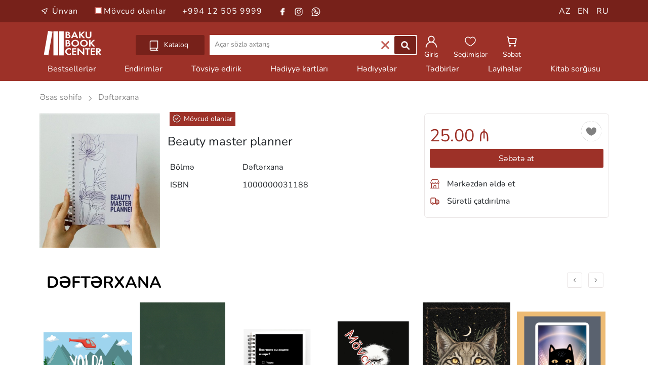

--- FILE ---
content_type: text/html; charset=UTF-8
request_url: https://bakubookcenter.az/product/68250
body_size: 6882
content:

<!DOCTYPE html>
<html lang="az">
<head>
    <meta charset="UTF-8">
    <meta name="viewport" content="width=device-width minimum-scale=1.0 maximum-scale=1.0 user-scalable=no">
    <meta name="csrf-param" content="_csrf">
    <meta name="csrf-token" content="X3VkNDNmeGhyJAZNYg0.WTMhFlhHIQwQGBE8VUQAGRsJFFQNARwMHQ==">
    <title>Beauty master planner | Bakı Kitab Mərkəzi</title>
    <link rel="icon" type="image/x-icon" href="/favicon.ico">
    <link rel="stylesheet" href="/media/css/fonts.css">
    <link rel="stylesheet" href="/media/mega/css/reset.css?v=new1">
    <link rel="stylesheet" href="/media/mega/css/style.css?v=696cd3a850785">
    <link rel="stylesheet" href="/media/css/slick.css?v=696cd3a850788">
    <link rel="stylesheet" href="/media/css/slick-theme.css">
    <link rel="stylesheet" href="/media/css/bootstrap.min.css?v=new1">
    <link rel="stylesheet" href="/media/css/font-awesome.min.css">
    <link rel="stylesheet" href="/media/css/ion.rangeSlider.min.css"/>
    <link rel="stylesheet" href="/media/css/app.css?v=696cd3a850789">
    <meta name="description" content="Beauty master planner">
<meta name="keywords" content="beauty, master, planner">
<meta property="og:type" content="book">
<meta property="og:title" content="Beauty master planner">
<meta property="og:description" content="Beauty master planner">
<meta property="og:image" content="https://bakubookcenter.az/get-product-image?fileId=68250">
<meta property="og:url" content="https://bakubookcenter.az/product/beauty-master-planner-68250">
<link href="https://bakubookcenter.az/product/beauty-master-planner-68250" rel="canonical">
    <!-- Google Analytics -->
    <script async src="https://www.googletagmanager.com/gtag/js?id=G-ZN1GWXQXTZ"></script>
    <script>
        window.dataLayer = window.dataLayer || [];
        function gtag(){dataLayer.push(arguments);}
        gtag('js', new Date());
        gtag('config', 'G-ZN1GWXQXTZ');
    </script>

    <!-- Microsoft Clarity -->
    <script type="text/javascript">
        (function(c,l,a,r,i,t,y){
            c[a]=c[a]||function(){(c[a].q=c[a].q||[]).push(arguments)};
            t=l.createElement(r);t.async=1;t.src="https://www.clarity.ms/tag/"+i;
            y=l.getElementsByTagName(r)[0];y.parentNode.insertBefore(t,y);
        })(window, document, "clarity", "script", "v1uwwnymyd");
    </script>

    </head>
<body id="body" class="body">
            
<div class="toggle-body">
    <div class="over"></div>
    <div class="toggle-over"></div>
    <div class="cd-dropdown-wrapper wrapper-fixed">
        <a class="cd-dropdown-trigger" href="#0"></a>
        <nav class="cd-dropdown">
            <h2>Kataloq</h2>
            <a href="#1" class="cd-close"></a>
            <ul class="cd-dropdown-content">
                <li class="has-children web-item">
                    <a href="#">Kitablar</a>
                    <ul id="web-dropdown" class="cd-secondary-dropdown is-hidden web-dropdown">
                        <li class="go-back"><a href="#4"></a></li>
                        <li class="has-children">
                            <a href="3">Kitablar</a>
                            <ul class="is-hidden">
                                <li class="go-back"><a href="#5">Kitablar</a></li>
                                <li><a href="/products/1">Bədii ədəbiyyat</a></li>
                                <li><a href="/products/13">Uşaq ədəbiyyatı</a></li>
                                <li><a href="/products/14">İdman</a></li>
                                <li class="has-children children-item">
                                    <a href="#0">Elmlər</a>
                                    <ul class="is-hidden">
                                        <li class="go-back back-item"><a href="#0">Elmlər</a></li>
                                        <li><a href="/products/8">Elmlər</a></li>
                                        <li><a href="/products/15">Tarix</a></li>
                                        <li><a href="/products/16">Psixologiya</a></li>
                                        <li><a href="/products/17">Fəlsəfə</a></li>
                                        <li><a href="/products/18">Tibb</a></li>
                                        <li><a href="/products/19">Hüquq</a></li>
                                        <li><a href="/products/20">Ezoterika</a></li>
                                        <li><a href="/products/21">İnformasiya texnologiyaları</a></li>
                                        <li><a href="/products/22">Biznes və iqtisadiyyat</a></li>
                                    </ul>
                                </li>
                                <li><a href="/products/10">Tədris</a></li>
                                <li><a href="/products/9">Din</a></li>
                                <li><a href="/products/12">İncəsənət</a></li>
                                <li><a href="/products/11">Kulinariya</a></li>
                                <li><a href="/products/23">Turizm</a></li>
                            </ul>
                        </li>
                    </ul>
                </li>
                <li class="has-children mobile-item">
                    <a href="#">Kitablar</a>
                    <ul id="mobile-dropdown" class="cd-secondary-dropdown is-hidden">
                        <li class="go-back"><a href="#5">Kitablar</a></li>
                        <li><a href="/products/1">Bədii ədəbiyyat</a></li>
                        <li><a href="/products/13">Uşaq ədəbiyyatı</a></li>
                        <li><a href="/products/14">İdman</a></li>
                        <li class="has-children children-item">
                            <a href="#0">Elmlər</a>
                            <ul class="is-hidden">
                                <li class="go-back back-item"><a href="#0">Elmlər</a></li>
                                <li><a href="/products/8">Elmlər</a></li>
                                <li><a href="/products/15">Tarix</a></li>
                                <li><a href="/products/16">Psixologiya</a></li>
                                <li><a href="/products/17">Fəlsəfə</a></li>
                                <li><a href="/products/18">Tibb</a></li>
                                <li><a href="/products/19">Hüquq</a></li>
                                <li><a href="/products/20">Ezoterika</a></li>
                                <li><a href="/products/21">İnformasiya texnologiyaları</a></li>
                                <li><a href="/products/22">Biznes və iqtisadiyyat</a></li>
                                <li style="height:100px; width:100%;"><li>
                            </ul>
                        </li>
                        <li><a href="/products/10">Tədris</a></li>
                        <li><a href="/products/9">Din</a></li>
                        <li><a href="/products/12">İncəsənət</a></li>
                        <li><a href="/products/11">Kulinariya</a></li>
                        <li><a href="/products/23">Turizm</a></li>
                        <li style="height:100px; width:100%;"><li>
                    </ul>
                </li>
                <li><a href="/products/6">Audio kitablar</a></li>
                <li><a href="/products/5">Dəftərxana</a></li>
                <li><a href="/products/2">Promo</a></li>
                <li><a href="/products/4">Oyuncaqlar</a></li>
                <li><a href="/products/3">Hədiyyə kartları</a></li>
                <li><a href="/products/7">Hədiyyələr</a></li>
            </ul>
        </nav>
    </div>
    <div class="header-top">
        <div class="container">
            <div class="row">
                <div class="col-8">
                    <ul class="top-info">
                        <li>
                            <a href="https://maps.app.goo.gl/HLnXPGEeESJBx7bw8" target="_blank">
                                <img class="mini-location"src="/media/img/icon/white-location.svg">
                                Ünvan                            </a>
                        </li>
                        <li class="available">
                            <label class="checkbox-container web-checkbox-top" for="book_exist">
                                Mövcud olanlar                                <input type="checkbox" id="book_exist" >
                                <span class="checkmark"></span>
                            </label>
                        </li>
                        <li><a href="tel:+994125059999">+994 12 505 9999</a></li>
                        <li class="contact-item" ><a href="https://www.facebook.com/BakuBookCenter/" target="_blank"><img src="/media/img/icon/facebook-white.svg"></a></li>
                        <li class="contact-item" style="padding-left:8px;"><a href="https://www.instagram.com/bakubookcenter/" target="_blank"><img src="/media/img/icon/instagram-white.svg"></a></li>
                        <li class="contact-item" style="padding-left:10px;"><a href="https://api.whatsapp.com/send?phone=+994505051191&text=Salam" target="_blank"><img src="/media/img/icon/whatsapp-white.svg"></a></li>
                    </ul>
                </div>
                <div class="col-4">
                    <ul class="top-contact">
                        <li class="lang-item"><a href="/az/product/68250">AZ</a></li>
                        <li class="lang-item"><a href="/en/product/68250">EN</a></li>
                        <li class="lang-item"><a href="/ru/product/68250">RU</a></li>
                    </ul>
                </div>
            </div>
        </div>
    </div>
    <header id='header'>
        <div class="container">
            <div class="row">
                <div class="col-8 col-sm-6 col-md-6 col-lg-2 header-img">
                    <div class="hamburger-menu mobile">
                        <img id="open" class="open" src="/media/img/icon/open.svg">
                        <ul id="menu" class="menu__box">
                            <img id="close" class="close" src="/media/img/icon/close.svg">
                            <div class="mobile-lang">
                                <a href="/az/product/68250">AZ</a>
                                <a href="/en/product/68250">EN</a>
                                <a href="/ru/product/68250">RU</a>
                            </div>
                            <li class="location-item">
                                <a class="menu__item" href="https://maps.app.goo.gl/HLnXPGEeESJBx7bw8" target="_blank">
                                    <img style="margin-left:-20px;" class="mini-icon"src="/media/img/icon/black-location.svg">
                                    Ünvan                                </a>
                            </li>
                            <hr>
                            <li class="mobile-menu-item"><a class="menu__item" href="/sets/4">Bestsellerlər</a></li>
                            <li class="mobile-menu-item"><a class="menu__item" href="/products/1000">Endirimlər</a></li>
                            <li class="mobile-menu-item"><a class="menu__item" href="/sets/5">Tövsiyə edirik</a></li>
                            <li class="mobile-menu-item"><a class="menu__item" href="/products/3">Hədiyyə kartları</a></li>
                            <li class="mobile-menu-item"><a class="menu__item" href="/products/7">Hədiyyələr</a></li>
                            <li class="mobile-menu-item"><a class="menu__item" href="/news/1">Tədbirlər</a></li>
                            <li class="mobile-menu-item"><a class="menu__item" href="/news/2">Layihələr</a></li>
                            <li class="mobile-menu-item"><a class="menu__item" href="/book-request">Kitab sorğusu</a></li>
                            <li class="mobile-menu-item available">
                                <label class="checkbox-container" for="book_exist" style="padding-left: 24px;">
                                    Mövcud olanlar                                    <input type="checkbox" id="book_exist" >
                                    <span class="checkmark"></span>
                                </label>
                            </li>
                            <hr>
                            <li class="mobile-menu-item"><a class="menu__item" href="tel:+994125059999">+994 12 505 9999</a></li>
                            <li class="social-items mobile-menu-item">
                                <a href="https://www.facebook.com/BakuBookCenter/" target="_blank">
                                    <img src="/media/img/icon/grey-facebook.svg" class="mini-icon" style="margin-left: 11px;">
                                </a>
                                <a href="https://www.instagram.com/bakubookcenter/" target="_blank">    
                                    <img src="/media/img/icon/instagram2.svg" class="mini-icon social-padding" style="margin-right: 7px;">
                                </a>
                                <a href="https://api.whatsapp.com/send?phone=+994505051191&text=Salam" target="_blank">
                                    <img src="/media/img/icon/whatsapp2.svg" class="mini-icon social-padding">
                                </a>
                            </li>
                        </ul>
                    </div>
                    <a class="bbc-logo" href="/az">
                        <img src="/media/img/icon/logo.svg" alt="BAKU BOOK CENTER">
                    </a>
                </div>
                <div class="col-4 col-sm-6 col-md-6 col-lg-4 col-icon col-icon-mobile">
                    <ul class="header-ul">
                                                    <li>
                                <a href="/login" class="icon-url">
                                    <img class="header-icon"src="/media/img/icon/user.svg">
                                    <span class="icon-info">Giriş</span>
                                </a>
                            </li>
                                                <li>
                            <a href="/bookmark" class="icon-url">
                                <img class="header-icon"src="/media/img/icon/fav.svg">
                                <span class="icon-info">Seçilmişlər</span>
                            </a>
                        </li>
                        <li>
                            <a href="/basket" class="icon-url">
                                <img class="header-icon"src="/media/img/icon/shopping.svg">
                                <span class="icon-info">Səbət</span>
                            </a>
                        </li>
                                            </ul>
                </div>
                <div class="col-12 col-md-12 col-lg-6 col-search">
                    <div class="cd-dropdown-wrapper wrapper-web">
                        <a class="cd-dropdown-trigger" href="#0">
                            <img class="catalog-icon" src="/media/img/icon/catalog.svg">
                            Kataloq                        </a>
                    </div>
                    <div class="input-group mb-3 web-input search-box">
                        <input class="header-input search-input" type="text" class="form-control" name="SearchString" autocomplete="off"  placeholder="Açar sözlə axtarış">
                        <ul id="search_books_result" style="display: none;"></ul>
                        <div class="input-group-append">
                            <div class="search-clear web-clear">
                                <img src="/media/img/icon/clear.svg">
                            </div>
                            <button class="btn btn-outline-secondary btn-search search-button" type="button">
                                <img class="header-icon"src="/media/img/icon/search.svg">
                            </button>
                        </div>
                    </div>
                </div>
                <div class="col-6 col-sm-6 col-md-6 col-lg-4 col-icon col-icon-web">
                    <ul class="header-ul">
                                                    <li>
                                <a href="/login" class="icon-url">
                                    <img class="header-icon"src="/media/img/icon/user.svg">
                                    <span class="icon-info">Giriş</span>
                                </a>
                            </li>
                                                <li>
                            <a href="/bookmark" class="icon-url">
                                <img class="header-icon"src="/media/img/icon/fav.svg">
                                <span class="icon-info">Seçilmişlər</span>
                            </a>
                        </li>
                        <li>
                            <a href="/basket" class="icon-url">
                                <img class="header-icon"src="/media/img/icon/shopping.svg">
                                <span class="icon-info">Səbət</span>
                            </a>
                        </li>
                                            </ul>
                </div>
            </div>
        </div>
    </header>
    <div class="nav-header">
        <nav>
            <div class="container">
                <div class="nav-list">
                    <div class="list-col"><a href="/sets/4">Bestsellerlər</a></div>
                    <div class="list-col"><a href="/products/1000">Endirimlər</a></div>
                    <div class="list-col"><a href="/sets/5">Tövsiyə edirik</a></div>
                    <div class="list-col"><a href="/products/3">Hədiyyə kartları</a></div>
                    <div class="list-col"><a href="/products/7">Hədiyyələr</a></div>
                    <div class="list-col"><a href="/news/1">Tədbirlər</a></div>
                    <div class="list-col"><a href="/news/2">Layihələr</a></div>
                    <div class="list-col"><a href="/book-request">Kitab sorğusu</a></div>
                </div>
            </div>
        </nav>
    </div>
        
<main id="main">
    <section class="book-view">
        <div class="container">
            <div class="product-header">
                <a href="/" class="main-header">
                    Əsas səhifə                </a>
                <img class="header-mini-icon mini-icon lazyload" data-src="/media/img/icon/grey-next.svg" src="/media/img/icon/grey-next.svg">
                <a href="/products/5" >
                    <span class="type-header">
                        Dəftərxana                    </span>
                </a>
            </div>
            <div class="row">
                <div class="col-12 col-lg-12 col-xl-8">
                    <div class="mobile-book-info">
                                                                                                    <span class="sale-book">
                                <img class="xs-icon available lazyload" data-src="/media/img/icon/available.svg" src="/media/img/icon/available.svg">
                                Mövcud olanlar                            </span>
                                            </div>
                    <div class="row">
                        <div class="col-12 col-sm-6 col-md-4 book-view-col">
                            <div class='book-img-view'>
                                <img data-src="/get-product-image?fileId=68250" src="/get-product-image?fileId=68250" alt="Beauty master planner" class="book-view-img lazyload">
                            </div>
                        </div>
                        <div class="col-12 col-sm-6 col-md-8">
                            <div class='web-book-info'>
                                                                                                                                    <span class="sale-book">
                                        <img class="xs-icon available lazyload" data-src="/media/img/icon/available.svg" src="/media/img/icon/available.svg">
                                        Mövcud olanlar                                    </span>
                                                            </div>
                            <h3 class="book-name">
                                Beauty master planner                            </h3>
                            <table class="table book-settings">
                                <tbody>
                                    <tr>
                                        <th scope="row">Bölmə</th>
                                        <td>Dəftərxana</td>
                                    </tr>
                                    <tr>
                                        <th scope="row">ISBN</th>
                                        <td>1000000031188</td>
                                    </tr>
                                                                                                                                                                                                                                                                                            </tbody>
                            </table>
                        </div>
                    </div>
                                    </div>
                <div class="col-12 col-lg-12 col-xl-4">
                    <div class="row">
                        <div class="col-12 col-sm-6 col-md-6 col-xl-12 delivery">
                            <div class="card delivery-card">
                                <div class="card-body view-card-body">
                                    <button id="product-68250" class="btn-fav " data-id="68250" name="favorite" type="button">
                                        <img src="/media/img/icon/favorite.svg" alt="favorite">
                                    </button>
                                                                        <span class="price">
                                        25.00 &#8380;
                                    </span>
                                    <br/>
                                                                            <button class="btn-add btn btn-primary delivery-btn" name="add_to_card" data-id="68250" style="display:block;">
                                            Səbətə at                                        </button>
                                        <div class="type-delivery">
                                            <p class="delivery-1">
                                                <img class="mini-icon delivery-icon lazyload" data-src="/media/img/icon/shop.svg" src="/media/img/icon/shop.svg">
                                                Mərkəzdən əldə et                                            </p>
                                            <p class="delivery-2">
                                                <img class="mini-icon delivery-icon lazyload" data-src="/media/img/icon/delivery.svg" src="/media/img/icon/delivery.svg">
                                                Sürətli çatdırılma                                            </p>
                                        </div>
                                                                    </div>
                            </div>
                        </div>
                    </div>
                </div>
            </div>
        </div>
    </section>

            <section class="new-section books-slick">
            <div class="container">
                <h5 class="section-title">
                    <a href="/products/5">
                        Dəftərxana                    </a>
                </h5>
                <div class="multiple-items-1">
                                            
<div class="product-item-card">
    <div class="card">
        <button id="product-101897" class="btn-fav " data-id="101897" name="favorite" type="button">
            <img src="/media/img/icon/favorite.svg">
        </button>
        <a href="/product/boyama-yolda-101897" class="book-image">
                        <img data-src="/get-product-image?fileId=101897" src="/get-product-image?fileId=101897" alt="Boyama: Yolda" class="lazyload">
        </a>
        <div class="card-body">
                            <span class="price">
                    1.49 &#8380;
                </span>
            
            
            <div class="card-about">
                <a href="/product/boyama-yolda-101897">
                    <h5 class="card-title book-title">
                        Boyama: Yolda                    </h5>
                </a>
            </div>

                            <button class="btn multiple-item-btn btn-primary btn-add" name="add_to_card" data-id="101897" >
                    Səbətə at                </button>
                    </div>
    </div>
</div>
                                            
<div class="product-item-card">
    <div class="card">
        <button id="product-101569" class="btn-fav " data-id="101569" name="favorite" type="button">
            <img src="/media/img/icon/favorite.svg">
        </button>
        <a href="/product/rad-notebookdefter-101569" class="book-image">
                        <img data-src="/get-product-image?fileId=101569" src="/get-product-image?fileId=101569" alt="RAD Notebook(dəftər)" class="lazyload">
        </a>
        <div class="card-body">
                            <span class="price">
                    40.00 &#8380;
                </span>
            
            
            <div class="card-about">
                <a href="/product/rad-notebookdefter-101569">
                    <h5 class="card-title book-title">
                        RAD Notebook(dəftər)                    </h5>
                </a>
            </div>

                            <button class="btn multiple-item-btn btn-primary btn-add" name="add_to_card" data-id="101569" >
                    Səbətə at                </button>
                    </div>
    </div>
</div>
                                            
<div class="product-item-card">
    <div class="card">
        <button id="product-101568" class="btn-fav " data-id="101568" name="favorite" type="button">
            <img src="/media/img/icon/favorite.svg">
        </button>
        <a href="/product/bloknot-v-kletku-tsirk-101568" class="book-image">
                        <img data-src="/get-product-image?fileId=101568" src="/get-product-image?fileId=101568" alt="Блокнот в клетку. Цирк" class="lazyload">
        </a>
        <div class="card-body">
                            <span class="price">
                    8.16 &#8380;
                </span>
            
            
            <div class="card-about">
                <a href="/product/bloknot-v-kletku-tsirk-101568">
                    <h5 class="card-title book-title">
                        Блокнот в клетку. Цирк                    </h5>
                </a>
            </div>

                            <button class="btn multiple-item-btn btn-primary btn-add" name="add_to_card" data-id="101568" >
                    Səbətə at                </button>
                    </div>
    </div>
</div>
                                            
<div class="product-item-card">
    <div class="card">
        <button id="product-101567" class="btn-fav " data-id="101567" name="favorite" type="button">
            <img src="/media/img/icon/favorite.svg">
        </button>
        <a href="/product/bloknot-v-kletku-dushnila-101567" class="book-image">
                            <div class="out-of-stock-text">
                    <p>Mövcud deyil</p>
                </div>
                        <img data-src="/get-product-image?fileId=101567" src="/get-product-image?fileId=101567" alt="Блокнот в клетку. Душнила" class="lazyload">
        </a>
        <div class="card-body">
                            <span class="price">
                    8.41 &#8380;
                </span>
            
            
            <div class="card-about">
                <a href="/product/bloknot-v-kletku-dushnila-101567">
                    <h5 class="card-title book-title">
                        Блокнот в клетку. Душнила                    </h5>
                </a>
            </div>

                            <button class="btn multiple-item-btn btn-primary out-of-stock">
                    Mövcud deyil                </button>
                    </div>
    </div>
</div>
                                            
<div class="product-item-card">
    <div class="card">
        <button id="product-101566" class="btn-fav " data-id="101566" name="favorite" type="button">
            <img src="/media/img/icon/favorite.svg">
        </button>
        <a href="/product/bloknot-%C2%ABnochnaya-oxotnitsa%C2%BB-101566" class="book-image">
                        <img data-src="/get-product-image?fileId=101566" src="/get-product-image?fileId=101566" alt="Блокнот «Ночная охотница»" class="lazyload">
        </a>
        <div class="card-body">
                            <span class="price">
                    10.35 &#8380;
                </span>
            
            
            <div class="card-about">
                <a href="/product/bloknot-%C2%ABnochnaya-oxotnitsa%C2%BB-101566">
                    <h5 class="card-title book-title">
                        Блокнот «Ночная охотница»                    </h5>
                </a>
            </div>

                            <button class="btn multiple-item-btn btn-primary btn-add" name="add_to_card" data-id="101566" >
                    Səbətə at                </button>
                    </div>
    </div>
</div>
                                            
<div class="product-item-card">
    <div class="card">
        <button id="product-101565" class="btn-fav " data-id="101565" name="favorite" type="button">
            <img src="/media/img/icon/favorite.svg">
        </button>
        <a href="/product/bloknot-v-kletku-karty-qovoryat-101565" class="book-image">
                        <img data-src="/get-product-image?fileId=101565" src="/get-product-image?fileId=101565" alt="Блокнот в клетку. Карты говорят" class="lazyload">
        </a>
        <div class="card-body">
                            <span class="price">
                    8.16 &#8380;
                </span>
            
            
            <div class="card-about">
                <a href="/product/bloknot-v-kletku-karty-qovoryat-101565">
                    <h5 class="card-title book-title">
                        Блокнот в клетку. Карты говорят                    </h5>
                </a>
            </div>

                            <button class="btn multiple-item-btn btn-primary btn-add" name="add_to_card" data-id="101565" >
                    Səbətə at                </button>
                    </div>
    </div>
</div>
                                            
<div class="product-item-card">
    <div class="card">
        <button id="product-101564" class="btn-fav " data-id="101564" name="favorite" type="button">
            <img src="/media/img/icon/favorite.svg">
        </button>
        <a href="/product/bloknot-v-tochku-dracula-journal-101564" class="book-image">
                        <img data-src="/get-product-image?fileId=101564" src="/get-product-image?fileId=101564" alt="Блокнот в точку. Dracula Journal" class="lazyload">
        </a>
        <div class="card-body">
                            <span class="price">
                    7.64 &#8380;
                </span>
            
            
            <div class="card-about">
                <a href="/product/bloknot-v-tochku-dracula-journal-101564">
                    <h5 class="card-title book-title">
                        Блокнот в точку. Dracula Journal                    </h5>
                </a>
            </div>

                            <button class="btn multiple-item-btn btn-primary btn-add" name="add_to_card" data-id="101564" >
                    Səbətə at                </button>
                    </div>
    </div>
</div>
                                            
<div class="product-item-card">
    <div class="card">
        <button id="product-101563" class="btn-fav " data-id="101563" name="favorite" type="button">
            <img src="/media/img/icon/favorite.svg">
        </button>
        <a href="/product/bloknot-v-kletku-sova-101563" class="book-image">
                        <img data-src="/get-product-image?fileId=101563" src="/get-product-image?fileId=101563" alt="Блокнот в клетку. Сова" class="lazyload">
        </a>
        <div class="card-body">
                            <span class="price">
                    8.63 &#8380;
                </span>
            
            
            <div class="card-about">
                <a href="/product/bloknot-v-kletku-sova-101563">
                    <h5 class="card-title book-title">
                        Блокнот в клетку. Сова                    </h5>
                </a>
            </div>

                            <button class="btn multiple-item-btn btn-primary btn-add" name="add_to_card" data-id="101563" >
                    Səbətə at                </button>
                    </div>
    </div>
</div>
                                            
<div class="product-item-card">
    <div class="card">
        <button id="product-101562" class="btn-fav " data-id="101562" name="favorite" type="button">
            <img src="/media/img/icon/favorite.svg">
        </button>
        <a href="/product/ofitsialnyi-bloknot-po-kniqe-%C2%ABchetvertoe-krylo%C2%BB-101562" class="book-image">
                        <img data-src="/get-product-image?fileId=101562" src="/get-product-image?fileId=101562" alt="Официальный блокнот по книге «Четвертое крыло»" class="lazyload">
        </a>
        <div class="card-body">
                            <span class="price">
                    20.42 &#8380;
                </span>
            
            
            <div class="card-about">
                <a href="/product/ofitsialnyi-bloknot-po-kniqe-%C2%ABchetvertoe-krylo%C2%BB-101562">
                    <h5 class="card-title book-title">
                        Официальный блокнот по книге «Четвертое крыло»                    </h5>
                </a>
            </div>

                            <button class="btn multiple-item-btn btn-primary btn-add" name="add_to_card" data-id="101562" >
                    Səbətə at                </button>
                    </div>
    </div>
</div>
                                            
<div class="product-item-card">
    <div class="card">
        <button id="product-101561" class="btn-fav " data-id="101561" name="favorite" type="button">
            <img src="/media/img/icon/favorite.svg">
        </button>
        <a href="/product/bloknot-v-tochku-esli-est-telo-dolzhen-byt-dux-101561" class="book-image">
                            <div class="out-of-stock-text">
                    <p>Mövcud deyil</p>
                </div>
                        <img data-src="/get-product-image?fileId=101561" src="/get-product-image?fileId=101561" alt="Блокнот в точку. Если есть тело, должен быть дух" class="lazyload">
        </a>
        <div class="card-body">
                            <span class="price">
                    7.64 &#8380;
                </span>
            
            
            <div class="card-about">
                <a href="/product/bloknot-v-tochku-esli-est-telo-dolzhen-byt-dux-101561">
                    <h5 class="card-title book-title">
                        Блокнот в точку. Если есть тело, должен быть дух                    </h5>
                </a>
            </div>

                            <button class="btn multiple-item-btn btn-primary out-of-stock">
                    Mövcud deyil                </button>
                    </div>
    </div>
</div>
                                            
<div class="product-item-card">
    <div class="card">
        <button id="product-101560" class="btn-fav " data-id="101560" name="favorite" type="button">
            <img src="/media/img/icon/favorite.svg">
        </button>
        <a href="/product/bloknot-v-kletku-lenivets-101560" class="book-image">
                            <div class="out-of-stock-text">
                    <p>Mövcud deyil</p>
                </div>
                        <img data-src="/get-product-image?fileId=101560" src="/get-product-image?fileId=101560" alt="Блокнот в клетку. Ленивец" class="lazyload">
        </a>
        <div class="card-body">
                            <span class="price">
                    8.16 &#8380;
                </span>
            
            
            <div class="card-about">
                <a href="/product/bloknot-v-kletku-lenivets-101560">
                    <h5 class="card-title book-title">
                        Блокнот в клетку. Ленивец                    </h5>
                </a>
            </div>

                            <button class="btn multiple-item-btn btn-primary out-of-stock">
                    Mövcud deyil                </button>
                    </div>
    </div>
</div>
                                            
<div class="product-item-card">
    <div class="card">
        <button id="product-101559" class="btn-fav " data-id="101559" name="favorite" type="button">
            <img src="/media/img/icon/favorite.svg">
        </button>
        <a href="/product/zimnii-bloknot-selcha-uni-101559" class="book-image">
                            <div class="out-of-stock-text">
                    <p>Mövcud deyil</p>
                </div>
                        <img data-src="/get-product-image?fileId=101559" src="/get-product-image?fileId=101559" alt="Зимний блокнот Selcha Uni" class="lazyload">
        </a>
        <div class="card-body">
                            <span class="price">
                    12.32 &#8380;
                </span>
            
            
            <div class="card-about">
                <a href="/product/zimnii-bloknot-selcha-uni-101559">
                    <h5 class="card-title book-title">
                        Зимний блокнот Selcha Uni                    </h5>
                </a>
            </div>

                            <button class="btn multiple-item-btn btn-primary out-of-stock">
                    Mövcud deyil                </button>
                    </div>
    </div>
</div>
                                    </div>
            </div>
        </section>
    </main>
        
    <footer>
        <div class="footer-container">
            <div class="container">
                <div class="row">
                    <div class="col-6 col-lg-3 footer-info">
                        <h5>Hesabım</h5>
                        <ul class="footer-list">
                                                            <li><a href="/login">Giriş</a></li>
                                <li><a href="/signup">Qeydiyyatdan keçin </a></li>
                                                    </ul>
                        <ul class="social">
                            <li><a href="https://www.facebook.com/BakuBookCenter/" target="_blank"><img class="mini-icon"src="/media/img/icon/grey-facebook.svg"></a></li>
                            <li><a href="https://www.instagram.com/bakubookcenter/" target="_blank"><img class="instagram mini-icon"src="/media/img/icon/instagram2.svg"></a></li>
                            <li><a href="https://api.whatsapp.com/send?phone=+994505051191&text=Salam" target="_blank"><img class="whatsapp mini-icon"src="/media/img/icon/whatsapp2.svg"></a></li>
                        </ul>
                    </div>
                    <div class="col-6 col-lg-3">
                        <h5>BAKU BOOK CENTER</h5>
                        <ul class="footer-list">
                            <li><a href="/about">Haqqımızda</a></li>
                            <li><a href="/book-request">Kitab sorğusu</a></li>
                            <li><a href="/contacts">Bizimlə əlaqə</a></li>
                            <li class="list-search-barcode">
                                <form id="barcode-form" class="barcode-form" method="get" action="/barcode">
                                    <label for="barcode">
                                        İSBN üzrə axtarış                                    </label>
                                    <div class="search-area">
                                        <input type="text" id="barcode" class="form-control" name="barcode" placeholder="İSBN daxil edin...">
                                        <div class="input-group-append">
                                            <button class="barcode-btn" type="submit">
                                                <img src="/media/img/icon/search_barcode.svg" alt="Search">
                                            </button>
                                        </div>
                                    </div>
                                </form>
                            </li>
                        </ul>
                    </div>
                    <div class="col-6 col-lg-3">
                        <h5>Müştəri xidməti</h5>
                        <ul class="footer-list">
                            <li><a href="/terms-conditions">Şərtlər və Qaydalar</a></li>
                            <li><a href="/delivery">Sifariş, ödəniş və çatdırılma</a></li>
                            <li><a href="/faq">TVS</a></li>
                        </ul>
                    </div>
                    <div class="col-6 col-lg-3">
                        <h5>Bizimlə əlaqə <img style="width:20px;" src="/media/img/icon/back.svg"></h5>
                        <ul class="footer-list">
                            <li><a href="https://maps.app.goo.gl/HLnXPGEeESJBx7bw8" target="_blank">Bakı, Üzeyir Hacıbəyli küçəsi 5</a></li>
                            <li><a href="tel:+994125059999">+994 12 505 99 99</a></li>
                            <li><p style="font-size:16px;">B.e - Ş: 10:00 – 22:00<br>B: 11:00 – 22:00</p></li>
                            <li><a href="/cdn-cgi/l/email-protection#b6dfd8d0d9f6d4d7ddc3d4d9d9ddd5d3d8c2d3c498d7cc"><span class="__cf_email__" data-cfemail="c5acaba3aa85a7a4aeb0a7aaaaaea6a0abb1a0b7eba4bf">[email&#160;protected]</span></a></li>
                        </ul>
                    </div>
                </div>
            </div>
        </div>
        <div class="footer-bottom">
            <div class="container">
                <div class="row">
                    <div class="col-12 col-md-6 rights">
                        <p><span>&copy;</span>2018 - 2026 Baku Book Center. Bütün hüquqlar qorunur</p>
                    </div>
                    <div class="col-12 col-md-6 support">
                        <img src="/media/img/cards_ico.jpg">
                    </div>
                </div>
            </div>
        </div>
    </footer>
</div>
        
<section id="basket-notify" class="bbc-notifications" style="display: none;">
    <div>
        Məhsul səbətə əlavə edildi.<br/>
        <a href="/basket">
            Səbətə keç<br/>
        </a>
    </div>
</section>

<section id="guest-notify" class="bbc-notifications" style="display: none;">
    <div>
        Zəhmət olmazsa, hesabınıza daxil olun.<br/>
        <a href="/login">
            Giriş<br/>
        </a>
    </div>
</section>

<section id="empty-notify" class="bbc-notifications" style="display: none;">
    <div>
        Artıq bu məhsuldan qalmayıb.<br/>
    </div>
</section>

<style>
    .bbc-notifications div { position: fixed; bottom: 160px; right: 20px; background: var(--main); padding: 5px 15px; color: #fff; border-radius: 10px; }
    .bbc-notifications a { color: #bbb9b9; text-decoration: underline; }
</style>
    
    <script data-cfasync="false" src="/cdn-cgi/scripts/5c5dd728/cloudflare-static/email-decode.min.js"></script><script src="/media/js/jquery.min.js?v=new1"></script>
    <script src="/media/js/lazysizes.min.js"></script>
    <script src="/media/js/slick.min.js?v=new1"></script>
    <script src="/media/js/jquery-migrate-1.2.1.min.js"></script>
    <script src="/media/js/bootstrap.bundle.min.js"></script>
    <script src="/media/mega/js/modernizr.js?v=new1"></script>
    <script src="/media/mega/js/jquery.menu-aim.js?v=new1"></script>
    <script src="/media/js/ion.rangeSlider.min.js"></script> 
    <script src="/media/mega/js/main.js?v=696cd3a850c20"></script>
    <script src="/media/js/script.js?v=696cd3a850c23"></script>
    <script src="/media/js/app.js?v=696cd3a850c24"></script>
    <script src="/media/js/searchapp.js?v=696cd3a850c25"></script>

    
            <script type="text/javascript">
            var Tawk_API=Tawk_API||{}, Tawk_LoadStart=new Date();
            (function(){
                var s1=document.createElement("script"),s0=document.getElementsByTagName("script")[0];
                s1.async=true;
                s1.src='https://embed.tawk.to/6769186c49e2fd8dfefc71a7/1ifp8eq5d';
                s1.charset='UTF-8';
                s1.setAttribute('crossorigin','*');
                s0.parentNode.insertBefore(s1,s0);
            })();
        </script>
    <script defer src="https://static.cloudflareinsights.com/beacon.min.js/vcd15cbe7772f49c399c6a5babf22c1241717689176015" integrity="sha512-ZpsOmlRQV6y907TI0dKBHq9Md29nnaEIPlkf84rnaERnq6zvWvPUqr2ft8M1aS28oN72PdrCzSjY4U6VaAw1EQ==" data-cf-beacon='{"version":"2024.11.0","token":"5495fe861eed46d3bad28558aba835ef","r":1,"server_timing":{"name":{"cfCacheStatus":true,"cfEdge":true,"cfExtPri":true,"cfL4":true,"cfOrigin":true,"cfSpeedBrain":true},"location_startswith":null}}' crossorigin="anonymous"></script>
</body>
</html>


--- FILE ---
content_type: image/svg+xml
request_url: https://bakubookcenter.az/media/img/icon/shop.svg
body_size: 436
content:
<!DOCTYPE svg PUBLIC "-//W3C//DTD SVG 1.1//EN" "http://www.w3.org/Graphics/SVG/1.1/DTD/svg11.dtd">
<!-- Uploaded to: SVG Repo, www.svgrepo.com, Transformed by: SVG Repo Mixer Tools -->
<svg width="800px" height="800px" viewBox="0 0 24 24" fill="none" xmlns="http://www.w3.org/2000/svg">
<g id="SVGRepo_bgCarrier" stroke-width="0"/>
<g id="SVGRepo_tracerCarrier" stroke-linecap="round" stroke-linejoin="round"/>
<g id="SVGRepo_iconCarrier"> <path d="M22 22H2" stroke="#9d3128" stroke-width="1.5" stroke-linecap="round"/> <path d="M20 22V11" stroke="#9d3128" stroke-width="1.5" stroke-linecap="round"/> <path d="M4 22V11" stroke="#9d3128" stroke-width="1.5" stroke-linecap="round"/> <path d="M16.5278 2H7.47214C6.26932 2 5.66791 2 5.18461 2.2987C4.7013 2.5974 4.43234 3.13531 3.89443 4.21114L2.49081 7.75929C2.16652 8.57905 1.88279 9.54525 2.42867 10.2375C2.79489 10.7019 3.36257 11 3.99991 11C5.10448 11 5.99991 10.1046 5.99991 9C5.99991 10.1046 6.89534 11 7.99991 11C9.10448 11 9.99991 10.1046 9.99991 9C9.99991 10.1046 10.8953 11 11.9999 11C13.1045 11 13.9999 10.1046 13.9999 9C13.9999 10.1046 14.8953 11 15.9999 11C17.1045 11 17.9999 10.1046 17.9999 9C17.9999 10.1046 18.8953 11 19.9999 11C20.6373 11 21.205 10.7019 21.5712 10.2375C22.1171 9.54525 21.8334 8.57905 21.5091 7.75929L20.1055 4.21114C19.5676 3.13531 19.2986 2.5974 18.8153 2.2987C18.332 2 17.7306 2 16.5278 2Z" stroke="#9d3128" stroke-width="1.5" stroke-linejoin="round"/> <path d="M9.5 21.5V18.5C9.5 17.5654 9.5 17.0981 9.70096 16.75C9.83261 16.522 10.022 16.3326 10.25 16.201C10.5981 16 11.0654 16 12 16C12.9346 16 13.4019 16 13.75 16.201C13.978 16.3326 14.1674 16.522 14.299 16.75C14.5 17.0981 14.5 17.5654 14.5 18.5V21.5" stroke="#9d3128" stroke-width="1.5" stroke-linecap="round"/> </g>
</svg>

--- FILE ---
content_type: image/svg+xml
request_url: https://bakubookcenter.az/media/img/icon/catalog.svg
body_size: 83
content:
<!DOCTYPE svg PUBLIC "-//W3C//DTD SVG 1.1//EN" "http://www.w3.org/Graphics/SVG/1.1/DTD/svg11.dtd">
<!-- Uploaded to: SVG Repo, www.svgrepo.com, Transformed by: SVG Repo Mixer Tools -->
<svg width="800px" height="800px" viewBox="0 0 24 24" xmlns="http://www.w3.org/2000/svg" fill="#ffffff" stroke="#ffffff">
<g id="SVGRepo_bgCarrier" stroke-width="0"/>
<g id="SVGRepo_tracerCarrier" stroke-linecap="round" stroke-linejoin="round"/>
<g id="SVGRepo_iconCarrier"> <path fill="none" stroke="#ffffff" stroke-width="2" d="M5.5,18 C4.11928813,18 3,19.1192881 3,20.5 C3,21.8807119 4.11928813,23 5.5,23 L22,23 M3,20.5 L3,3.5 C3,2.11928813 4.11928813,1 5.5,1 L21,1 L21,18.0073514 L5.49217286,18.0073514 M20.5,18 C19.1192881,18 18,19.1192881 18,20.5 C18,21.8807119 19.1192881,23 20.5,23 L20.5,23"/> </g>
</svg>

--- FILE ---
content_type: image/svg+xml
request_url: https://bakubookcenter.az/media/img/icon/clear.svg
body_size: 134
content:
<!DOCTYPE svg PUBLIC "-//W3C//DTD SVG 1.1//EN" "http://www.w3.org/Graphics/SVG/1.1/DTD/svg11.dtd">
<!-- Uploaded to: SVG Repo, www.svgrepo.com, Transformed by: SVG Repo Mixer Tools -->
<svg width="800px" height="800px" viewBox="0 0 24 24" fill="none" xmlns="http://www.w3.org/2000/svg">
<g id="SVGRepo_bgCarrier" stroke-width="0"/>
<g id="SVGRepo_tracerCarrier" stroke-linecap="round" stroke-linejoin="round"/>
<g id="SVGRepo_iconCarrier"> <g clip-path="url(#clip0_429_11083)"> <path d="M7 7.00006L17 17.0001M7 17.0001L17 7.00006" stroke="#c25e56" stroke-width="2.5" stroke-linecap="round" stroke-linejoin="round"/> </g> <defs> <clipPath id="clip0_429_11083"> <rect width="24" height="24" fill="white"/> </clipPath> </defs> </g>
</svg>

--- FILE ---
content_type: image/svg+xml
request_url: https://bakubookcenter.az/media/img/icon/grey-next.svg
body_size: 214
content:
<!DOCTYPE svg PUBLIC "-//W3C//DTD SVG 1.1//EN" "http://www.w3.org/Graphics/SVG/1.1/DTD/svg11.dtd">
<!-- Uploaded to: SVG Repo, www.svgrepo.com, Transformed by: SVG Repo Mixer Tools -->
<svg fill="#808080" version="1.1" baseProfile="tiny" id="Layer_1" xmlns:x="&amp;ns_extend;" xmlns:i="&amp;ns_ai;" xmlns:graph="&amp;ns_graphs;" xmlns="http://www.w3.org/2000/svg" xmlns:xlink="http://www.w3.org/1999/xlink" xmlns:a="http://ns.adobe.com/AdobeSVGViewerExtensions/3.0/" width="800px" height="800px" viewBox="0 0 42 42" xml:space="preserve" stroke="#808080">
<g id="SVGRepo_bgCarrier" stroke-width="0"/>
<g id="SVGRepo_tracerCarrier" stroke-linecap="round" stroke-linejoin="round"/>
<g id="SVGRepo_iconCarrier"> <polygon fill-rule="evenodd" points="11,38.32 28.609,21 11,3.68 13.72,1 34,21.01 13.72,41 "/> </g>
</svg>